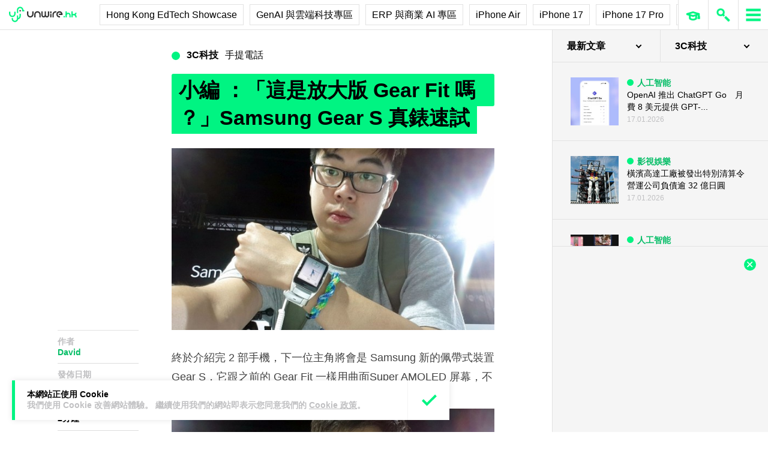

--- FILE ---
content_type: text/html; charset=utf-8
request_url: https://www.google.com/recaptcha/api2/aframe
body_size: 268
content:
<!DOCTYPE HTML><html><head><meta http-equiv="content-type" content="text/html; charset=UTF-8"></head><body><script nonce="-W06T1UyMW3jsDPB1gjk5w">/** Anti-fraud and anti-abuse applications only. See google.com/recaptcha */ try{var clients={'sodar':'https://pagead2.googlesyndication.com/pagead/sodar?'};window.addEventListener("message",function(a){try{if(a.source===window.parent){var b=JSON.parse(a.data);var c=clients[b['id']];if(c){var d=document.createElement('img');d.src=c+b['params']+'&rc='+(localStorage.getItem("rc::a")?sessionStorage.getItem("rc::b"):"");window.document.body.appendChild(d);sessionStorage.setItem("rc::e",parseInt(sessionStorage.getItem("rc::e")||0)+1);localStorage.setItem("rc::h",'1768867516735');}}}catch(b){}});window.parent.postMessage("_grecaptcha_ready", "*");}catch(b){}</script></body></html>